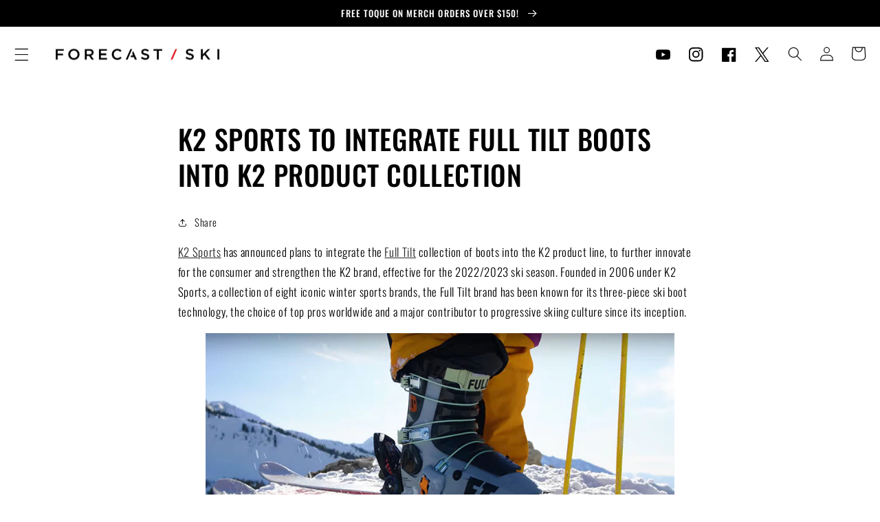

--- FILE ---
content_type: text/javascript
request_url: https://forecastski.com/cdn/shop/t/5/assets/article-content.js?v=109221846175678094241740167590
body_size: -612
content:
class ArticleContent extends HTMLElement {
  constructor() {
    super();
    this.iframes = this.querySelectorAll('iframe[src*="youtube"]');
    console.log(this.iframes)
  }

  connectedCallback() {
    this.iframes.forEach(iframe => {
      var wrapper = document.createElement('div');
      wrapper.classList.add('media');
      wrapper.classList.add('media--16-9');
      iframe.parentNode.insertBefore(wrapper, iframe);
      wrapper.appendChild(iframe);
    })
  }
}

customElements.define("article-content", ArticleContent);
